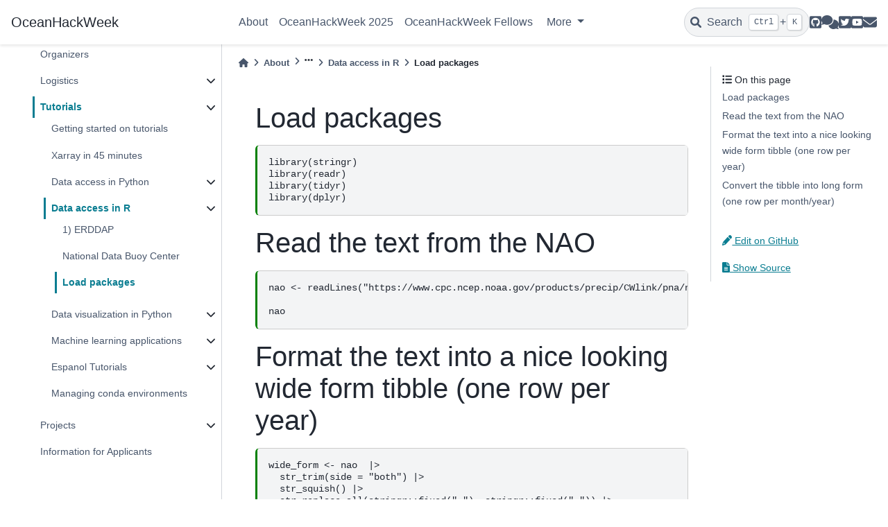

--- FILE ---
content_type: text/html; charset=utf-8
request_url: https://oceanhackweek.org/ohw22/tutorials/01-Tue/00-data-access-in-R/03_get_nao.html
body_size: 6508
content:


<!DOCTYPE html>


<html lang="en" data-content_root="" >

  <head>
    <meta charset="utf-8" />
    <meta name="viewport" content="width=device-width, initial-scale=1.0" /><meta name="generator" content="Docutils 0.19: https://docutils.sourceforge.io/" />

    <title>Load packages &#8212; OceanHackWeek</title>
  
  
  
  <script data-cfasync="false">
    document.documentElement.dataset.mode = localStorage.getItem("mode") || "";
    document.documentElement.dataset.theme = localStorage.getItem("theme") || "light";
  </script>
  
  <!-- Loaded before other Sphinx assets -->
  <link href="../../../../_static/styles/theme.css?digest=5b4479735964841361fd" rel="stylesheet" />
<link href="../../../../_static/styles/bootstrap.css?digest=5b4479735964841361fd" rel="stylesheet" />
<link href="../../../../_static/styles/pydata-sphinx-theme.css?digest=5b4479735964841361fd" rel="stylesheet" />

  
  <link href="../../../../_static/vendor/fontawesome/6.1.2/css/all.min.css?digest=5b4479735964841361fd" rel="stylesheet" />
  <link rel="preload" as="font" type="font/woff2" crossorigin href="../../../../_static/vendor/fontawesome/6.1.2/webfonts/fa-solid-900.woff2" />
<link rel="preload" as="font" type="font/woff2" crossorigin href="../../../../_static/vendor/fontawesome/6.1.2/webfonts/fa-brands-400.woff2" />
<link rel="preload" as="font" type="font/woff2" crossorigin href="../../../../_static/vendor/fontawesome/6.1.2/webfonts/fa-regular-400.woff2" />

    <link rel="stylesheet" type="text/css" href="../../../../_static/pygments.css" />
    <link rel="stylesheet" type="text/css" href="../../../../_static/mystnb.4510f1fc1dee50b3e5859aac5469c37c29e427902b24a333a5f9fcb2f0b3ac41.css" />
    <link rel="stylesheet" type="text/css" href="../../../../_static/custom.css" />
    <link rel="stylesheet" type="text/css" href="../../../../_static/design-style.1e8bd061cd6da7fc9cf755528e8ffc24.min.css" />
  
  <!-- Pre-loaded scripts that we'll load fully later -->
  <link rel="preload" as="script" href="../../../../_static/scripts/bootstrap.js?digest=5b4479735964841361fd" />
<link rel="preload" as="script" href="../../../../_static/scripts/pydata-sphinx-theme.js?digest=5b4479735964841361fd" />
  <script src="../../../../_static/vendor/fontawesome/6.1.2/js/all.min.js?digest=5b4479735964841361fd"></script>

    <script data-url_root="../../../../" id="documentation_options" src="../../../../_static/documentation_options.js"></script>
    <script src="../../../../_static/jquery.js"></script>
    <script src="../../../../_static/underscore.js"></script>
    <script src="../../../../_static/_sphinx_javascript_frameworks_compat.js"></script>
    <script src="../../../../_static/doctools.js"></script>
    <script src="../../../../_static/sphinx_highlight.js"></script>
    <script src="../../../../_static/design-tabs.js"></script>
    <script>DOCUMENTATION_OPTIONS.pagename = 'ohw22/tutorials/01-Tue/00-data-access-in-R/03_get_nao';</script>
    <link rel="shortcut icon" href="../../../../_static/logo.png"/>
    <link rel="index" title="Index" href="../../../../genindex.html" />
    <link rel="search" title="Search" href="../../../../search.html" />
    <link rel="next" title="Data visualization in Python" href="../../../tutorials-index/data-vis-in-python.html" />
    <link rel="prev" title="National Data Buoy Center" href="02_get_nbdc.html" /> 
  <meta name="viewport" content="width=device-width, initial-scale=1"/>
  <meta name="docsearch:language" content="en"/>  
<style type="text/css">
  ul.ablog-archive {
    list-style: none;
    overflow: auto;
    margin-left: 0px;
  }
  ul.ablog-archive li {
    float: left;
    margin-right: 5px;
    font-size: 80%;
  }
  ul.postlist a {
    font-style: italic;
  }
  ul.postlist-style-disc {
    list-style-type: disc;
  }
  ul.postlist-style-none {
    list-style-type: none;
  }
  ul.postlist-style-circle {
    list-style-type: circle;
  }
</style>

  </head>
  
  
  <body data-bs-spy="scroll" data-bs-target=".bd-toc-nav" data-offset="180" data-bs-root-margin="0px 0px -60%" data-default-mode="">

  
  
  <a class="skip-link" href="#main-content">Skip to main content</a>
  
  <div id="pst-scroll-pixel-helper"></div>

  
  <button type="button" class="btn rounded-pill" id="pst-back-to-top">
    <i class="fa-solid fa-arrow-up"></i>
    Back to top
  </button>

  
  <input type="checkbox"
          class="sidebar-toggle"
          name="__primary"
          id="__primary"/>
  <label class="overlay overlay-primary" for="__primary"></label>
  
  <input type="checkbox"
          class="sidebar-toggle"
          name="__secondary"
          id="__secondary"/>
  <label class="overlay overlay-secondary" for="__secondary"></label>
  
  <div class="search-button__wrapper">
    <div class="search-button__overlay"></div>
    <div class="search-button__search-container">
<form class="bd-search d-flex align-items-center"
      action="../../../../search.html"
      method="get">
  <i class="fa-solid fa-magnifying-glass"></i>
  <input type="search"
         class="form-control"
         name="q"
         id="search-input"
         placeholder="Search this site..."
         aria-label="Search this site..."
         autocomplete="off"
         autocorrect="off"
         autocapitalize="off"
         spellcheck="false"/>
  <span class="search-button__kbd-shortcut"><kbd class="kbd-shortcut__modifier">Ctrl</kbd>+<kbd>K</kbd></span>
</form></div>
  </div>
  
    <nav class="bd-header navbar navbar-expand-lg bd-navbar">
<div class="bd-header__inner bd-page-width">
  <label class="sidebar-toggle primary-toggle" for="__primary">
    <span class="fa-solid fa-bars"></span>
  </label>
  
  
  <div class="col-lg-3 navbar-header-items__start">
    
      <div class="navbar-item">

  

<a class="navbar-brand logo" href="../../../../index.html">
  
  
  
  
  
  
    <p class="title logo__title">OceanHackWeek</p>
  
</a></div>
    
  </div>
  
  <div class="col-lg-9 navbar-header-items">
    
    <div class="me-auto navbar-header-items__center">
      
        <div class="navbar-item">
<nav class="navbar-nav">
  <p class="sidebar-header-items__title"
     role="heading"
     aria-level="1"
     aria-label="Site Navigation">
    Site Navigation
  </p>
  <ul class="bd-navbar-elements navbar-nav">
    
                    <li class="nav-item">
                      <a class="nav-link nav-internal" href="../../../../about/index.html">
                        About
                      </a>
                    </li>
                

                    <li class="nav-item">
                      <a class="nav-link nav-internal" href="../../../../ohw25/index.html">
                        OceanHackWeek 2025
                      </a>
                    </li>
                

                    <li class="nav-item">
                      <a class="nav-link nav-internal" href="../../../../about/fellows.html">
                        OceanHackWeek Fellows
                      </a>
                    </li>
                
            <li class="nav-item dropdown">
                <button class="btn dropdown-toggle nav-item" type="button" data-bs-toggle="dropdown" aria-expanded="false" aria-controls="pst-nav-more-links">
                    More
                </button>
                <ul id="pst-nav-more-links" class="dropdown-menu">
                    
                    <li class="nav-item">
                      <a class="nav-link dropdown-item nav-internal" href="../../../../resources/index.html">
                        Resources
                      </a>
                    </li>
                

                    <li class="nav-item current active">
                      <a class="nav-link dropdown-item nav-internal" href="../../../../about/pasthackweeks.html">
                        Past OHW Events
                      </a>
                    </li>
                
                </ul>
            </li>
            
  </ul>
</nav></div>
      
    </div>
    
    
    <div class="navbar-header-items__end">
      
        <div class="navbar-item navbar-persistent--container">
          

 <script>
 document.write(`
   <button class="btn navbar-btn search-button-field search-button__button" title="Search" aria-label="Search" data-bs-placement="bottom" data-bs-toggle="tooltip">
    <i class="fa-solid fa-magnifying-glass"></i>
    <span class="search-button__default-text">Search</span>
    <span class="search-button__kbd-shortcut"><kbd class="kbd-shortcut__modifier">Ctrl</kbd>+<kbd class="kbd-shortcut__modifier">K</kbd></span>
   </button>
 `);
 </script>
        </div>
      
      
        <div class="navbar-item"><ul class="navbar-icon-links navbar-nav"
    aria-label="Icon Links">
        <li class="nav-item">
          
          
          
          
          
          
          
          
          <a href="https://github.com/oceanhackweek/" title="GitHub" class="nav-link" rel="noopener" target="_blank" data-bs-toggle="tooltip" data-bs-placement="bottom"><span><i class="fab fa-github-square fa-lg" aria-hidden="true"></i></span>
            <span class="sr-only">GitHub</span></a>
        </li>
        <li class="nav-item">
          
          
          
          
          
          
          
          
          <a href="https://github.com/orgs/oceanhackweek/discussions" title="Discussions" class="nav-link" rel="noopener" target="_blank" data-bs-toggle="tooltip" data-bs-placement="bottom"><span><i class="fas fa-comments fa-lg" aria-hidden="true"></i></span>
            <span class="sr-only">Discussions</span></a>
        </li>
        <li class="nav-item">
          
          
          
          
          
          
          
          
          <a href="https://twitter.com/oceanhackweek" title="Twitter" class="nav-link" rel="noopener" target="_blank" data-bs-toggle="tooltip" data-bs-placement="bottom"><span><i class="fab fa-twitter-square fa-lg" aria-hidden="true"></i></span>
            <span class="sr-only">Twitter</span></a>
        </li>
        <li class="nav-item">
          
          
          
          
          
          
          
          
          <a href="https://www.youtube.com/@OceanHackWeek/playlists" title="YouTube" class="nav-link" rel="noopener" target="_blank" data-bs-toggle="tooltip" data-bs-placement="bottom"><span><i class="fab fa-youtube-square fa-lg" aria-hidden="true"></i></span>
            <span class="sr-only">YouTube</span></a>
        </li>
        <li class="nav-item">
          
          
          
          
          
          
          
          
          <a href="/about/contact.html" title="Email" class="nav-link" rel="noopener" target="_blank" data-bs-toggle="tooltip" data-bs-placement="bottom"><span><i class="fas fa-envelope fa-lg" aria-hidden="true"></i></span>
            <span class="sr-only">Email</span></a>
        </li>
</ul></div>
      
    </div>
    
  </div>
  
  
    <div class="navbar-persistent--mobile">

 <script>
 document.write(`
   <button class="btn navbar-btn search-button-field search-button__button" title="Search" aria-label="Search" data-bs-placement="bottom" data-bs-toggle="tooltip">
    <i class="fa-solid fa-magnifying-glass"></i>
    <span class="search-button__default-text">Search</span>
    <span class="search-button__kbd-shortcut"><kbd class="kbd-shortcut__modifier">Ctrl</kbd>+<kbd class="kbd-shortcut__modifier">K</kbd></span>
   </button>
 `);
 </script>
    </div>
  

  
    <label class="sidebar-toggle secondary-toggle" for="__secondary" tabindex="0">
      <span class="fa-solid fa-outdent"></span>
    </label>
  
</div>

    </nav>
  
  <div class="bd-container">
    <div class="bd-container__inner bd-page-width">
      
      <div class="bd-sidebar-primary bd-sidebar">
        

  
  <div class="sidebar-header-items sidebar-primary__section">
    
    
      <div class="sidebar-header-items__center">
        
          <div class="navbar-item">
<nav class="navbar-nav">
  <p class="sidebar-header-items__title"
     role="heading"
     aria-level="1"
     aria-label="Site Navigation">
    Site Navigation
  </p>
  <ul class="bd-navbar-elements navbar-nav">
    
                    <li class="nav-item">
                      <a class="nav-link nav-internal" href="../../../../about/index.html">
                        About
                      </a>
                    </li>
                

                    <li class="nav-item">
                      <a class="nav-link nav-internal" href="../../../../ohw25/index.html">
                        OceanHackWeek 2025
                      </a>
                    </li>
                

                    <li class="nav-item">
                      <a class="nav-link nav-internal" href="../../../../about/fellows.html">
                        OceanHackWeek Fellows
                      </a>
                    </li>
                
            <li class="nav-item dropdown">
                <button class="btn dropdown-toggle nav-item" type="button" data-bs-toggle="dropdown" aria-expanded="false" aria-controls="pst-nav-more-links-2">
                    More
                </button>
                <ul id="pst-nav-more-links-2" class="dropdown-menu">
                    
                    <li class="nav-item">
                      <a class="nav-link dropdown-item nav-internal" href="../../../../resources/index.html">
                        Resources
                      </a>
                    </li>
                

                    <li class="nav-item current active">
                      <a class="nav-link dropdown-item nav-internal" href="../../../../about/pasthackweeks.html">
                        Past OHW Events
                      </a>
                    </li>
                
                </ul>
            </li>
            
  </ul>
</nav></div>
        
      </div>
    
    
    
      <div class="sidebar-header-items__end">
        
          <div class="navbar-item"><ul class="navbar-icon-links navbar-nav"
    aria-label="Icon Links">
        <li class="nav-item">
          
          
          
          
          
          
          
          
          <a href="https://github.com/oceanhackweek/" title="GitHub" class="nav-link" rel="noopener" target="_blank" data-bs-toggle="tooltip" data-bs-placement="bottom"><span><i class="fab fa-github-square fa-lg" aria-hidden="true"></i></span>
            <span class="sr-only">GitHub</span></a>
        </li>
        <li class="nav-item">
          
          
          
          
          
          
          
          
          <a href="https://github.com/orgs/oceanhackweek/discussions" title="Discussions" class="nav-link" rel="noopener" target="_blank" data-bs-toggle="tooltip" data-bs-placement="bottom"><span><i class="fas fa-comments fa-lg" aria-hidden="true"></i></span>
            <span class="sr-only">Discussions</span></a>
        </li>
        <li class="nav-item">
          
          
          
          
          
          
          
          
          <a href="https://twitter.com/oceanhackweek" title="Twitter" class="nav-link" rel="noopener" target="_blank" data-bs-toggle="tooltip" data-bs-placement="bottom"><span><i class="fab fa-twitter-square fa-lg" aria-hidden="true"></i></span>
            <span class="sr-only">Twitter</span></a>
        </li>
        <li class="nav-item">
          
          
          
          
          
          
          
          
          <a href="https://www.youtube.com/@OceanHackWeek/playlists" title="YouTube" class="nav-link" rel="noopener" target="_blank" data-bs-toggle="tooltip" data-bs-placement="bottom"><span><i class="fab fa-youtube-square fa-lg" aria-hidden="true"></i></span>
            <span class="sr-only">YouTube</span></a>
        </li>
        <li class="nav-item">
          
          
          
          
          
          
          
          
          <a href="/about/contact.html" title="Email" class="nav-link" rel="noopener" target="_blank" data-bs-toggle="tooltip" data-bs-placement="bottom"><span><i class="fas fa-envelope fa-lg" aria-hidden="true"></i></span>
            <span class="sr-only">Email</span></a>
        </li>
</ul></div>
        
      </div>
    
  </div>
  
    <div class="sidebar-primary-items__start sidebar-primary__section">
        <div class="sidebar-primary-item"><a href="/"><div class="profile-pic"><img src="../../../../_static/logo.png" /></div></a>

<div class="bio-info">
    <div class="name">
        OceanHackWeek
    </div>
    <div class="focusareas">
        Data Science + Oceanography + Fisheries
    </div>

    <!-- <div class="whatido">
        What I do
    </div> -->
</div></div>
        <div class="sidebar-primary-item">
<nav class="bd-docs-nav bd-links"
     aria-label="Section Navigation">
  <p class="bd-links__title" role="heading" aria-level="1">Section Navigation</p>
  <div class="bd-toc-item navbar-nav"><ul class="current nav bd-sidenav">
<li class="toctree-l1 has-children"><a class="reference internal" href="../../../../ohw24/index.html">OceanHackWeek 2024 (OHW24)</a><input class="toctree-checkbox" id="toctree-checkbox-1" name="toctree-checkbox-1" type="checkbox"/><label class="toctree-toggle" for="toctree-checkbox-1"><i class="fa-solid fa-chevron-down"></i></label><ul>
<li class="toctree-l2"><a class="reference internal" href="../../../../ohw24/schedule.html">Schedule</a></li>
<li class="toctree-l2"><a class="reference internal" href="../../../../ohw24/organizers.html">Organizers</a></li>
<li class="toctree-l2 has-children"><a class="reference internal" href="../../../../ohw24/logistics/index.html">Logistics</a><input class="toctree-checkbox" id="toctree-checkbox-2" name="toctree-checkbox-2" type="checkbox"/><label class="toctree-toggle" for="toctree-checkbox-2"><i class="fa-solid fa-chevron-down"></i></label><ul>
<li class="toctree-l3"><a class="reference internal" href="../../../../ohw24/logistics/getting_help.html">Getting Help</a></li>
</ul>
</li>
<li class="toctree-l2 has-children"><a class="reference internal" href="../../../../ohw24/tutorials-index/index.html">Tutorials</a><input class="toctree-checkbox" id="toctree-checkbox-3" name="toctree-checkbox-3" type="checkbox"/><label class="toctree-toggle" for="toctree-checkbox-3"><i class="fa-solid fa-chevron-down"></i></label><ul>
<li class="toctree-l3"><a class="reference internal" href="../../../../ohw24/tutorials_getting_started.html">Getting started on tutorials</a></li>
</ul>
</li>
<li class="toctree-l2 has-children"><a class="reference internal" href="../../../../ohw24/projects/index.html">Projects</a><input class="toctree-checkbox" id="toctree-checkbox-4" name="toctree-checkbox-4" type="checkbox"/><label class="toctree-toggle" for="toctree-checkbox-4"><i class="fa-solid fa-chevron-down"></i></label><ul>
<li class="toctree-l3"><a class="reference internal" href="../../../../ohw24/projects/projects_thisyear.html">OHW24 Projects List</a></li>
</ul>
</li>
<li class="toctree-l2"><a class="reference internal" href="../../../../ohw24/applicants.html">Information for Applicants</a></li>
</ul>
</li>
<li class="toctree-l1 has-children"><a class="reference internal" href="../../../../ohw23/index.html">OceanHackWeek 2023 (OHW23)</a><input class="toctree-checkbox" id="toctree-checkbox-5" name="toctree-checkbox-5" type="checkbox"/><label class="toctree-toggle" for="toctree-checkbox-5"><i class="fa-solid fa-chevron-down"></i></label><ul>
<li class="toctree-l2"><a class="reference internal" href="../../../../ohw23/schedule.html">Schedule</a></li>
<li class="toctree-l2"><a class="reference internal" href="../../../../ohw23/organizers.html">Organizers</a></li>
<li class="toctree-l2 has-children"><a class="reference internal" href="../../../../ohw23/logistics/index.html">Logistics</a><input class="toctree-checkbox" id="toctree-checkbox-6" name="toctree-checkbox-6" type="checkbox"/><label class="toctree-toggle" for="toctree-checkbox-6"><i class="fa-solid fa-chevron-down"></i></label><ul>
<li class="toctree-l3"><a class="reference internal" href="../../../../ohw23/logistics/getting_help.html">Getting Help</a></li>
</ul>
</li>
<li class="toctree-l2 has-children"><a class="reference internal" href="../../../../ohw23/tutorials-index/index.html">Tutorials</a><input class="toctree-checkbox" id="toctree-checkbox-7" name="toctree-checkbox-7" type="checkbox"/><label class="toctree-toggle" for="toctree-checkbox-7"><i class="fa-solid fa-chevron-down"></i></label><ul>
<li class="toctree-l3"><a class="reference internal" href="../../../../ohw23/tutorials_getting_started.html">Getting started on tutorials</a></li>
<li class="toctree-l3"><a class="reference internal" href="../../../../ohw23/tutorials/01-Tue/Data_access_methods_Python.html">Data Access Methods</a></li>





<li class="toctree-l3 has-children"><a class="reference internal" href="../../../../ohw23/tutorials-index/machine-learning.html">Machine learning</a><input class="toctree-checkbox" id="toctree-checkbox-8" name="toctree-checkbox-8" type="checkbox"/><label class="toctree-toggle" for="toctree-checkbox-8"><i class="fa-solid fa-chevron-down"></i></label><ul>
<li class="toctree-l4"><a class="reference internal" href="../../../../ohw23/tutorials/01-Tue/machine-learning/00-what-is-a-pellet.html">The dataset</a></li>
<li class="toctree-l4"><a class="reference internal" href="../../../../ohw23/tutorials/01-Tue/machine-learning/01-unsupervised-PCA.html">A quick introduction to machine learning</a></li>
<li class="toctree-l4"><a class="reference internal" href="../../../../ohw23/tutorials/01-Tue/machine-learning/02-unsupervised-kmeans.html">Unsupervised learning part 2: kmeans</a></li>



<li class="toctree-l4"><a class="reference internal" href="../../../../ohw23/tutorials/01-Tue/machine-learning/03-supervised-knn.html">Supervised learning</a></li>

</ul>
</li>
<li class="toctree-l3"><a class="reference internal" href="../../../../ohw23/tutorials/02-Wed/ai_assisted_programming_ohw.html">AI-Assisted Programming</a></li>
<li class="toctree-l3"><a class="reference internal" href="../../../../ohw23/tutorials/02-Wed/xarray-in-45-min.html">Xarray in 45 minutes</a></li>
<li class="toctree-l3"><a class="reference internal" href="../../../../ohw23/tutorials/03-Thu/OHW_omics_lesson.html">Meta’omics for Ocean Science</a></li>


</ul>
</li>
<li class="toctree-l2 has-children"><a class="reference internal" href="../../../../ohw23/projects/index.html">Projects</a><input class="toctree-checkbox" id="toctree-checkbox-9" name="toctree-checkbox-9" type="checkbox"/><label class="toctree-toggle" for="toctree-checkbox-9"><i class="fa-solid fa-chevron-down"></i></label><ul>
<li class="toctree-l3"><a class="reference internal" href="../../../../ohw23/projects/projects_thisyear.html">OHW23 Projects List</a></li>
</ul>
</li>
<li class="toctree-l2"><a class="reference internal" href="../../../../ohw23/applicants.html">Information for Applicants</a></li>
</ul>
</li>
<li class="toctree-l1 current active has-children"><a class="reference internal" href="../../../index.html">OceanHackWeek 2022 (OHW22)</a><input checked="" class="toctree-checkbox" id="toctree-checkbox-10" name="toctree-checkbox-10" type="checkbox"/><label class="toctree-toggle" for="toctree-checkbox-10"><i class="fa-solid fa-chevron-down"></i></label><ul class="current">
<li class="toctree-l2 has-children"><a class="reference internal" href="../../../schedule.html">Schedule</a><input class="toctree-checkbox" id="toctree-checkbox-11" name="toctree-checkbox-11" type="checkbox"/><label class="toctree-toggle" for="toctree-checkbox-11"><i class="fa-solid fa-chevron-down"></i></label><ul class="simple">
</ul>
</li>
<li class="toctree-l2"><a class="reference internal" href="../../../global/index.html">Global Virtual Event</a></li>
<li class="toctree-l2 has-children"><a class="reference internal" href="../../../satellites.html">Regional Satellite Events</a><input class="toctree-checkbox" id="toctree-checkbox-12" name="toctree-checkbox-12" type="checkbox"/><label class="toctree-toggle" for="toctree-checkbox-12"><i class="fa-solid fa-chevron-down"></i></label><ul>
<li class="toctree-l3"><a class="reference internal" href="../../../maine/index.html">US Northeast</a></li>
<li class="toctree-l3"><a class="reference internal" href="../../../seattle/index.html">US Northwest</a></li>
<li class="toctree-l3"><a class="reference internal" href="../../../san-diego/index.html">US Southwest</a></li>
<li class="toctree-l3"><a class="reference internal" href="../../../australia/index.html">Australia</a></li>
<li class="toctree-l3"><a class="reference internal" href="../../../brazil/index.html">Brazil</a></li>
<li class="toctree-l3 has-children"><a class="reference internal" href="../../../espanol/index.es.html">Español</a><input class="toctree-checkbox" id="toctree-checkbox-13" name="toctree-checkbox-13" type="checkbox"/><label class="toctree-toggle" for="toctree-checkbox-13"><i class="fa-solid fa-chevron-down"></i></label><ul>
<li class="toctree-l4"><a class="reference internal" href="../../../espanol/index.en.html">English Description</a></li>
</ul>
</li>
</ul>
</li>
<li class="toctree-l2"><a class="reference internal" href="../../../organizers.html">Organizers</a></li>
<li class="toctree-l2 has-children"><a class="reference internal" href="../../../logistics/index.html">Logistics</a><input class="toctree-checkbox" id="toctree-checkbox-14" name="toctree-checkbox-14" type="checkbox"/><label class="toctree-toggle" for="toctree-checkbox-14"><i class="fa-solid fa-chevron-down"></i></label><ul>
<li class="toctree-l3"><a class="reference internal" href="../../../logistics/getting_help.html">Getting Help</a></li>
</ul>
</li>
<li class="toctree-l2 current active has-children"><a class="reference internal" href="../../../tutorials-index/index.html">Tutorials</a><input checked="" class="toctree-checkbox" id="toctree-checkbox-15" name="toctree-checkbox-15" type="checkbox"/><label class="toctree-toggle" for="toctree-checkbox-15"><i class="fa-solid fa-chevron-down"></i></label><ul class="current">
<li class="toctree-l3"><a class="reference internal" href="../../../tutorials_getting_started.html">Getting started on tutorials</a></li>
<li class="toctree-l3"><a class="reference internal" href="../../00-Mon/xarray-in-45-min.html">Xarray in 45 minutes</a></li>
<li class="toctree-l3 has-children"><a class="reference internal" href="../../../tutorials-index/data-access-in-python.html">Data access in Python</a><input class="toctree-checkbox" id="toctree-checkbox-16" name="toctree-checkbox-16" type="checkbox"/><label class="toctree-toggle" for="toctree-checkbox-16"><i class="fa-solid fa-chevron-down"></i></label><ul>
<li class="toctree-l4"><a class="reference internal" href="../00-data-access-in-python/00-data-access.html">Data Access</a></li>



















<li class="toctree-l4"><a class="reference internal" href="../00-data-access-in-python/01-extras-https.html">Extras: load netCDF files directly from HTTPS</a></li>
<li class="toctree-l4"><a class="reference internal" href="../00-data-access-in-python/02-extras-data-clean-up.html">Data Clean Up (QARTOD)</a></li>







<li class="toctree-l4"><a class="reference internal" href="../00-data-access-in-python/04-extras-erddapy_saildrone.html">First create the erddapy object</a></li>
</ul>
</li>
<li class="toctree-l3 current active has-children"><a class="reference internal" href="../../../tutorials-index/data-access-in-r.html">Data access in R</a><input checked="" class="toctree-checkbox" id="toctree-checkbox-17" name="toctree-checkbox-17" type="checkbox"/><label class="toctree-toggle" for="toctree-checkbox-17"><i class="fa-solid fa-chevron-down"></i></label><ul class="current">
<li class="toctree-l4"><a class="reference internal" href="01_data_access.html">1) ERDDAP</a></li>





<li class="toctree-l4"><a class="reference internal" href="02_get_nbdc.html">National Data Buoy Center</a></li>
<li class="toctree-l4 current active"><a class="current reference internal" href="#">Load packages</a></li>



</ul>
</li>
<li class="toctree-l3 has-children"><a class="reference internal" href="../../../tutorials-index/data-vis-in-python.html">Data visualization in Python</a><input class="toctree-checkbox" id="toctree-checkbox-18" name="toctree-checkbox-18" type="checkbox"/><label class="toctree-toggle" for="toctree-checkbox-18"><i class="fa-solid fa-chevron-down"></i></label><ul>
<li class="toctree-l4"><a class="reference internal" href="../../02-Wed/01-data-visualization-in-python/tutorial/index.html">Index and Schedule</a></li>

<li class="toctree-l4"><a class="reference internal" href="../../02-Wed/01-data-visualization-in-python/tutorial/00_Setup.html">Getting set up</a></li>

<li class="toctree-l4"><a class="reference internal" href="../../02-Wed/01-data-visualization-in-python/tutorial/01_Overview.html">Welcome to HoloViz!</a></li>

<li class="toctree-l4"><a class="reference internal" href="../../02-Wed/01-data-visualization-in-python/tutorial/02_Building_Panels.html">pn.interact</a></li>





<li class="toctree-l4"><a class="reference internal" href="../../02-Wed/01-data-visualization-in-python/tutorial/03_Interlinked_Panels.html">Widgets and reactive components</a></li>


<li class="toctree-l4"><a class="reference internal" href="../../02-Wed/01-data-visualization-in-python/tutorial/04_Basic_Plotting.html">Read in the data</a></li>








<li class="toctree-l4"><a class="reference internal" href="../../02-Wed/01-data-visualization-in-python/tutorial/05_Composing_Plots.html">Read in the data</a></li>



</ul>
</li>
<li class="toctree-l3 has-children"><a class="reference internal" href="../../../tutorials-index/machine-learning-applications.html">Machine learning applications</a><input class="toctree-checkbox" id="toctree-checkbox-19" name="toctree-checkbox-19" type="checkbox"/><label class="toctree-toggle" for="toctree-checkbox-19"><i class="fa-solid fa-chevron-down"></i></label><ul>
<li class="toctree-l4"><a class="reference internal" href="../../03-Thu/00-machine-learning/00-unsupervised-PCA.html">A quick introduction to machine learning</a></li>
<li class="toctree-l4"><a class="reference internal" href="../../03-Thu/00-machine-learning/01-unsupervised-kmeans.html">Unsupervised learning part 2: kmeans</a></li>



<li class="toctree-l4"><a class="reference internal" href="../../03-Thu/00-machine-learning/02-supervised-knn.html">Supervised learning</a></li>

</ul>
</li>
<li class="toctree-l3 has-children"><a class="reference internal" href="../../../tutorials-index/espanol/index.html">Espanol Tutorials</a><input class="toctree-checkbox" id="toctree-checkbox-20" name="toctree-checkbox-20" type="checkbox"/><label class="toctree-toggle" for="toctree-checkbox-20"><i class="fa-solid fa-chevron-down"></i></label><ul>
<li class="toctree-l4"><a class="reference internal" href="../../../tutorials-index/espanol/python-cientifico.html">Python Cientifico</a></li>
<li class="toctree-l4"><a class="reference internal" href="../../optional/espanol/datos-espaciales-tidy/Notas.html">Lectura de datos</a></li>

</ul>
</li>
<li class="toctree-l3"><a class="reference internal" href="../../optional/managing-conda-envs/README.html">Managing conda environments</a></li>
</ul>
</li>
<li class="toctree-l2 has-children"><a class="reference internal" href="../../../projects/index.html">Projects</a><input class="toctree-checkbox" id="toctree-checkbox-21" name="toctree-checkbox-21" type="checkbox"/><label class="toctree-toggle" for="toctree-checkbox-21"><i class="fa-solid fa-chevron-down"></i></label><ul>
<li class="toctree-l3"><a class="reference internal" href="../../../projects/projects_thisyear.html">OHW22 Projects List</a></li>
</ul>
</li>
<li class="toctree-l2"><a class="reference internal" href="../../../applicants.html">Information for Applicants</a></li>
</ul>
</li>
</ul>
</div>
</nav></div>
    </div>
  
  
  <div class="sidebar-primary-items__end sidebar-primary__section">
  </div>
  
  <div id="rtd-footer-container"></div>


      </div>
      
      <main id="main-content" class="bd-main">
        
        
          <div class="bd-content">
            <div class="bd-article-container">
              
              <div class="bd-header-article">
<div class="header-article-items header-article__inner">
  
    <div class="header-article-items__start">
      
        <div class="header-article-item">





<nav aria-label="Breadcrumb">
  <ul class="bd-breadcrumbs">
    
    <li class="breadcrumb-item breadcrumb-home">
      <a href="../../../../index.html" class="nav-link" aria-label="Home">
        <i class="fa-solid fa-home"></i>
      </a>
    </li>
    
    <li class="breadcrumb-item"><a href="../../../../about/index.html" class="nav-link">About</a></li>
    
    
    <li class="breadcrumb-item"><i class="fa-solid fa-ellipsis"></i></li>
    
    
    <li class="breadcrumb-item"><a href="../../../tutorials-index/data-access-in-r.html" class="nav-link">Data access in R</a></li>
    
    <li class="breadcrumb-item active" aria-current="page">Load packages</li>
  </ul>
</nav>
</div>
      
    </div>
  
  
</div>
</div>
              
              
              
                
<div id="searchbox"></div>
                <article class="bd-article" role="main">
                   <section id="load-packages">
<h1>Load packages<a class="headerlink" href="#load-packages" title="Permalink to this heading">#</a></h1>
<div class="cell docutils container">
<div class="cell_input docutils container">
<div class="highlight-none notranslate"><div class="highlight"><pre><span></span>library(stringr)
library(readr)
library(tidyr)
library(dplyr)
</pre></div>
</div>
</div>
</div>
</section>
<section id="read-the-text-from-the-nao">
<h1>Read the text from the NAO<a class="headerlink" href="#read-the-text-from-the-nao" title="Permalink to this heading">#</a></h1>
<div class="cell docutils container">
<div class="cell_input docutils container">
<div class="highlight-none notranslate"><div class="highlight"><pre><span></span>nao &lt;- readLines(&quot;https://www.cpc.ncep.noaa.gov/products/precip/CWlink/pna/norm.nao.monthly.b5001.current.ascii.table&quot;)

nao
</pre></div>
</div>
</div>
</div>
</section>
<section id="format-the-text-into-a-nice-looking-wide-form-tibble-one-row-per-year">
<h1>Format the text into a nice looking wide form tibble (one row per year)<a class="headerlink" href="#format-the-text-into-a-nice-looking-wide-form-tibble-one-row-per-year" title="Permalink to this heading">#</a></h1>
<div class="cell docutils container">
<div class="cell_input docutils container">
<div class="highlight-none notranslate"><div class="highlight"><pre><span></span>wide_form &lt;- nao  |&gt;
  str_trim(side = &quot;both&quot;) |&gt;
  str_squish() |&gt;
  str_replace_all(stringr::fixed(&quot; &quot;), stringr::fixed(&quot;,&quot;)) |&gt;
  paste(collapse = &quot;\n&quot;) |&gt;
  read_csv(col_names = c(&quot;Year&quot;, month.abb),
           col_types = strrep(&quot;d&quot;, 13))

wide_form
</pre></div>
</div>
</div>
</div>
</section>
<section id="convert-the-tibble-into-long-form-one-row-per-month-year">
<h1>Convert the tibble into long form (one row per month/year)<a class="headerlink" href="#convert-the-tibble-into-long-form-one-row-per-month-year" title="Permalink to this heading">#</a></h1>
<div class="cell docutils container">
<div class="cell_input docutils container">
<div class="highlight-none notranslate"><div class="highlight"><pre><span></span>long_form &lt;- wide_form |&gt;
  pivot_longer(all_of(month.abb), 
               names_to = &quot;Month&quot;,
               values_to = &quot;AMO&quot;)

long_form
</pre></div>
</div>
</div>
</div>
<div class="cell docutils container">
<div class="cell_input docutils container">
<div class="highlight-none notranslate"><div class="highlight"><pre><span></span>means &lt;- long_form |&gt; 
  group_by(Year) |&gt; 
  summarise(mean = mean(AMO))

nao_w_mean &lt;- wide_form |&gt; 
  mutate(mean_nao = means$mean)

nao_w_mean
</pre></div>
</div>
</div>
</div>
</section>

<div class="section">
   
</div>

                </article>
              
              
              
              
              
                <footer class="prev-next-footer">
                  
<div class="prev-next-area">
    <a class="left-prev"
       href="02_get_nbdc.html"
       title="previous page">
      <i class="fa-solid fa-angle-left"></i>
      <div class="prev-next-info">
        <p class="prev-next-subtitle">previous</p>
        <p class="prev-next-title">National Data Buoy Center</p>
      </div>
    </a>
    <a class="right-next"
       href="../../../tutorials-index/data-vis-in-python.html"
       title="next page">
      <div class="prev-next-info">
        <p class="prev-next-subtitle">next</p>
        <p class="prev-next-title">Data visualization in Python</p>
      </div>
      <i class="fa-solid fa-angle-right"></i>
    </a>
</div>
                </footer>
              
            </div>
            
            
              
                <div class="bd-sidebar-secondary bd-toc"><div class="sidebar-secondary-items sidebar-secondary__inner">

  <div class="sidebar-secondary-item">

  <div class="page-toc tocsection onthispage">
    <i class="fa-solid fa-list"></i> On this page
  </div>
  <nav class="bd-toc-nav page-toc">
    <ul class="visible nav section-nav flex-column">
<li class="toc-h1 nav-item toc-entry"><a class="reference internal nav-link" href="#">Load packages</a></li>
<li class="toc-h1 nav-item toc-entry"><a class="reference internal nav-link" href="#read-the-text-from-the-nao">Read the text from the NAO</a></li>
<li class="toc-h1 nav-item toc-entry"><a class="reference internal nav-link" href="#format-the-text-into-a-nice-looking-wide-form-tibble-one-row-per-year">Format the text into a nice looking wide form tibble (one row per year)</a></li>
<li class="toc-h1 nav-item toc-entry"><a class="reference internal nav-link" href="#convert-the-tibble-into-long-form-one-row-per-month-year">Convert the tibble into long form (one row per month/year)</a></li>
</ul>

  </nav></div>

  <div class="sidebar-secondary-item">

  
  <div class="tocsection editthispage">
    <a href="https://github.com/oceanhackweek/oceanhackweek.github.io/edit/source/ohw22/tutorials/01-Tue/00-data-access-in-R/03_get_nao.Rmd">
      <i class="fa-solid fa-pencil"></i>
      
      
        
          Edit on GitHub
        
      
    </a>
  </div>
</div>

  <div class="sidebar-secondary-item">

  <div class="tocsection sourcelink">
    <a href="../../../../_sources/ohw22/tutorials/01-Tue/00-data-access-in-R/03_get_nao.Rmd.txt">
      <i class="fa-solid fa-file-lines"></i> Show Source
    </a>
  </div>
</div>

</div></div>
              
            
          </div>
          <footer class="bd-footer-content">
            
          </footer>
        
      </main>
    </div>
  </div>
  
  <!-- Scripts loaded after <body> so the DOM is not blocked -->
  <script src="../../../../_static/scripts/bootstrap.js?digest=5b4479735964841361fd"></script>
<script src="../../../../_static/scripts/pydata-sphinx-theme.js?digest=5b4479735964841361fd"></script>

  <footer class="bd-footer">
<div class="bd-footer__inner bd-page-width">
  
    <div class="footer-items__start">
      
        <div class="footer-item">

  <p class="copyright">
    
      © Copyright 2025, OceanHackWeek.
      <br/>
    
  </p>
</div>
      
        <div class="footer-item">

  <p class="sphinx-version">
    Created using <a href="https://www.sphinx-doc.org/">Sphinx</a> 5.3.0.
    <br/>
  </p>
</div>
      
    </div>
  
  
  
    <div class="footer-items__end">
      
        <div class="footer-item">
<p class="theme-version">
  Built with the <a href="https://pydata-sphinx-theme.readthedocs.io/en/stable/index.html">PyData Sphinx Theme</a> 0.14.4.
</p></div>
      
    </div>
  
</div>

  </footer>
  <script defer src="https://static.cloudflareinsights.com/beacon.min.js/vcd15cbe7772f49c399c6a5babf22c1241717689176015" integrity="sha512-ZpsOmlRQV6y907TI0dKBHq9Md29nnaEIPlkf84rnaERnq6zvWvPUqr2ft8M1aS28oN72PdrCzSjY4U6VaAw1EQ==" data-cf-beacon='{"version":"2024.11.0","token":"2aca4f053cc84dac835fe1a2ab7945af","r":1,"server_timing":{"name":{"cfCacheStatus":true,"cfEdge":true,"cfExtPri":true,"cfL4":true,"cfOrigin":true,"cfSpeedBrain":true},"location_startswith":null}}' crossorigin="anonymous"></script>
</body>
</html>

--- FILE ---
content_type: text/css; charset=utf-8
request_url: https://oceanhackweek.org/_static/custom.css
body_size: 144
content:
/* Bio area */
div.profile-pic {
  margin-top: 1em;
}

div.profile-pic img {
  /* border-radius: 500px; */
  width: 80%;
  max-width: 190px;
  margin: 0 auto;
  display: block;
}

.bio-info {
  margin: 1em auto;
  max-width: 220px;
}

.name {
  font-size: 1.5em;
}

.focusareas {
  font-size: 0.9em;
  font-weight: bold;
}

.whatido {
  margin-top: 1em;
}

/* Sidebar for blog archive / each post */
ul.ablog-archive {
  padding-left: 0px;
}

.bd-sidebar h2 {
  font-size: 1.4em;
}

.bd-sidebar ul {
  padding-left: 0;
  list-style-type: none;
}

.bd-sidebar li {
  padding-bottom: 0.5em;
}

div.bd-sidebar h3,
div.bd-sidebar h2,
div.bd-sidebar ul {
  padding-left: 5%;
}

/* In-page post lists */
ul.postlist {
  padding-left: 0;
}

ul.postlist > li > p:first-child {
  font-size: 1.5em;
}

ul.postlist li + li {
  margin-top: 2em;
}

ul.postlist li > p > a {
  font-style: normal;
  font-size: 1.3em;
}

/* Timeline CSS */
/* Not used currently but good to keep */
div.timeline div.card {
  border: 0px;
}

div.timeline div.left {
  text-align: right;
  border-right: 1px solid black;
}

div.timeline div.entry::after {
  width: 1em;
  height: 1em;
  background: white;
  border-radius: 50%;
  content: "";
  top: 1em;
  display: block;
  position: absolute;
  border: 1px black solid;
  z-index: 999;
}

div.timeline div.entry.left::after {
  right: -0.5em;
}

div.timeline div.entry.right::after {
  left: -0.5em;
}

div.emph {
  margin: 1em;
  padding: 0.2em 1.5em;
  border-left: 4px solid #ccc;

  &.pull-quote,
  &.epigraph,
  &.highlights {
    font-size: 1.25em;
    border-left: none;
  }

  div > p {
    margin-bottom: 0.5em;
  }

  div > p + p.attribution {
    font-style: normal;
    font-size: 0.9em;
    text-align: right;
    color: #6c757d;
    padding-right: 2em;
  }
}

/* Compiled css from sphinx_book_theme scss*/
blockquote {
  margin: 1em;
  padding: 0.2em 1.5em;
  border-left: 4px solid #ccc;
}
blockquote.pull-quote,
blockquote.epigraph,
blockquote.highlights {
/*   font-size: 1.25em; */
  border-left: none;
}
blockquote div > p {
  margin-bottom: 0.5em;
}
blockquote div > p + p.attribution {
  font-style: normal;
  font-size: 0.9em;
  text-align: right;
  color: #6c757d;
  padding-right: 2em;
}

.margin.sidebar {
  background-color: #6c757d;
}
